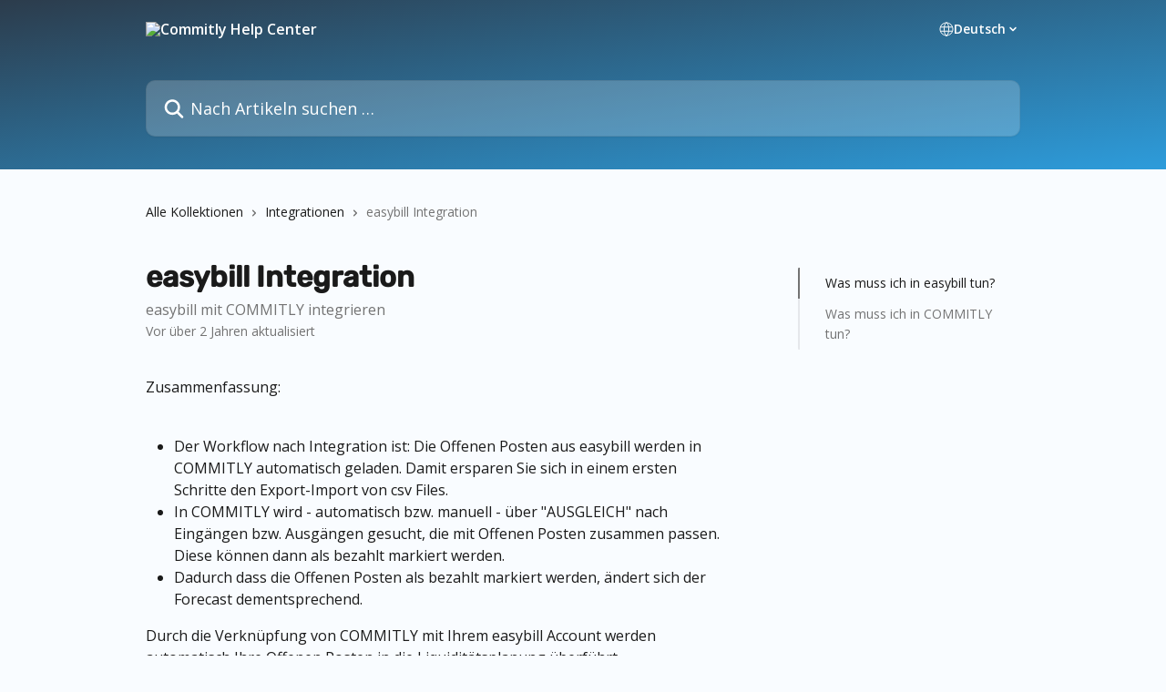

--- FILE ---
content_type: text/html; charset=utf-8
request_url: https://help.commitly.com/de/articles/5542890-easybill-integration
body_size: 15725
content:
<!DOCTYPE html><html lang="de"><head><meta charSet="utf-8" data-next-head=""/><link href="https://help.commitly.com/assets/font/450406" rel="preload" as="font" crossorigin="anonymous" class="jsx-418232501" data-next-head=""/><link href="https://help.commitly.com/assets/font/450407" rel="preload" as="font" crossorigin="anonymous" class="jsx-2596993500" data-next-head=""/><title data-next-head="">easybill Integration | Commitly Help Center</title><meta property="og:title" content="easybill Integration | Commitly Help Center" data-next-head=""/><meta name="twitter:title" content="easybill Integration | Commitly Help Center" data-next-head=""/><meta property="og:description" content="easybill mit COMMITLY integrieren" data-next-head=""/><meta name="twitter:description" content="easybill mit COMMITLY integrieren" data-next-head=""/><meta name="description" content="easybill mit COMMITLY integrieren" data-next-head=""/><meta property="og:type" content="article" data-next-head=""/><meta property="og:image" content="https://downloads.intercomcdn.com/i/o/j3bgwbsv/602620/4fa3360d26010cbb3ed682c4c097/973d2a8225e9ceb0f33010faf19d58c5.png" data-next-head=""/><meta property="twitter:image" content="https://downloads.intercomcdn.com/i/o/j3bgwbsv/602620/4fa3360d26010cbb3ed682c4c097/973d2a8225e9ceb0f33010faf19d58c5.png" data-next-head=""/><meta name="robots" content="all" data-next-head=""/><meta name="viewport" content="width=device-width, initial-scale=1" data-next-head=""/><link href="https://intercom.help/commitly/assets/favicon" rel="icon" data-next-head=""/><link rel="canonical" href="https://help.commitly.com/de/articles/5542890-easybill-integration" data-next-head=""/><link rel="alternate" href="https://help.commitly.com/de/articles/5542890-easybill-integration" hrefLang="de" data-next-head=""/><link rel="alternate" href="https://help.commitly.com/de/articles/5542890-easybill-integration" hrefLang="x-default" data-next-head=""/><link nonce="iO9v5QpCBYS/qKS64Hrw/uI0tYRkMirYjeA12pDP7Ro=" rel="preload" href="https://static.intercomassets.com/_next/static/css/ceffe64780fd47cf.css" as="style"/><link nonce="iO9v5QpCBYS/qKS64Hrw/uI0tYRkMirYjeA12pDP7Ro=" rel="stylesheet" href="https://static.intercomassets.com/_next/static/css/ceffe64780fd47cf.css" data-n-g=""/><link nonce="iO9v5QpCBYS/qKS64Hrw/uI0tYRkMirYjeA12pDP7Ro=" rel="preload" href="https://static.intercomassets.com/_next/static/css/13130565ff5657d1.css" as="style"/><link nonce="iO9v5QpCBYS/qKS64Hrw/uI0tYRkMirYjeA12pDP7Ro=" rel="stylesheet" href="https://static.intercomassets.com/_next/static/css/13130565ff5657d1.css"/><noscript data-n-css="iO9v5QpCBYS/qKS64Hrw/uI0tYRkMirYjeA12pDP7Ro="></noscript><script defer="" nonce="iO9v5QpCBYS/qKS64Hrw/uI0tYRkMirYjeA12pDP7Ro=" nomodule="" src="https://static.intercomassets.com/_next/static/chunks/polyfills-42372ed130431b0a.js"></script><script defer="" src="https://static.intercomassets.com/_next/static/chunks/5691.a412599123a5069e.js" nonce="iO9v5QpCBYS/qKS64Hrw/uI0tYRkMirYjeA12pDP7Ro="></script><script src="https://static.intercomassets.com/_next/static/chunks/webpack-4df2d0d25f4895cc.js" nonce="iO9v5QpCBYS/qKS64Hrw/uI0tYRkMirYjeA12pDP7Ro=" defer=""></script><script src="https://static.intercomassets.com/_next/static/chunks/framework-1f1b8d38c1d86c61.js" nonce="iO9v5QpCBYS/qKS64Hrw/uI0tYRkMirYjeA12pDP7Ro=" defer=""></script><script src="https://static.intercomassets.com/_next/static/chunks/main-e4666f48b4071c4c.js" nonce="iO9v5QpCBYS/qKS64Hrw/uI0tYRkMirYjeA12pDP7Ro=" defer=""></script><script src="https://static.intercomassets.com/_next/static/chunks/pages/_app-61184bc5c5302863.js" nonce="iO9v5QpCBYS/qKS64Hrw/uI0tYRkMirYjeA12pDP7Ro=" defer=""></script><script src="https://static.intercomassets.com/_next/static/chunks/d0502abb-aa607f45f5026044.js" nonce="iO9v5QpCBYS/qKS64Hrw/uI0tYRkMirYjeA12pDP7Ro=" defer=""></script><script src="https://static.intercomassets.com/_next/static/chunks/6190-ef428f6633b5a03f.js" nonce="iO9v5QpCBYS/qKS64Hrw/uI0tYRkMirYjeA12pDP7Ro=" defer=""></script><script src="https://static.intercomassets.com/_next/static/chunks/5729-6d79ddfe1353a77c.js" nonce="iO9v5QpCBYS/qKS64Hrw/uI0tYRkMirYjeA12pDP7Ro=" defer=""></script><script src="https://static.intercomassets.com/_next/static/chunks/2384-0bbbbddcca78f08a.js" nonce="iO9v5QpCBYS/qKS64Hrw/uI0tYRkMirYjeA12pDP7Ro=" defer=""></script><script src="https://static.intercomassets.com/_next/static/chunks/4835-9db7cd232aae5617.js" nonce="iO9v5QpCBYS/qKS64Hrw/uI0tYRkMirYjeA12pDP7Ro=" defer=""></script><script src="https://static.intercomassets.com/_next/static/chunks/2735-6fafbb9ff4abfca1.js" nonce="iO9v5QpCBYS/qKS64Hrw/uI0tYRkMirYjeA12pDP7Ro=" defer=""></script><script src="https://static.intercomassets.com/_next/static/chunks/pages/%5BhelpCenterIdentifier%5D/%5Blocale%5D/articles/%5BarticleSlug%5D-0426bb822f2fd459.js" nonce="iO9v5QpCBYS/qKS64Hrw/uI0tYRkMirYjeA12pDP7Ro=" defer=""></script><script src="https://static.intercomassets.com/_next/static/HvGk90PXVMxlVQT9pwLzO/_buildManifest.js" nonce="iO9v5QpCBYS/qKS64Hrw/uI0tYRkMirYjeA12pDP7Ro=" defer=""></script><script src="https://static.intercomassets.com/_next/static/HvGk90PXVMxlVQT9pwLzO/_ssgManifest.js" nonce="iO9v5QpCBYS/qKS64Hrw/uI0tYRkMirYjeA12pDP7Ro=" defer=""></script><meta name="sentry-trace" content="083b2b72167832df8bfd6d2b09807f28-c0e2091c71d7586a-0"/><meta name="baggage" content="sentry-environment=production,sentry-release=d2881c2d4616d1cf537e43c44f35247e458dda70,sentry-public_key=187f842308a64dea9f1f64d4b1b9c298,sentry-trace_id=083b2b72167832df8bfd6d2b09807f28,sentry-org_id=2129,sentry-sampled=false,sentry-sample_rand=0.843464295176244,sentry-sample_rate=0"/><style id="__jsx-18217790">:root{--body-bg: rgb(249, 252, 255);
--body-image: none;
--body-bg-rgb: 249, 252, 255;
--body-border: rgb(198, 226, 255);
--body-primary-color: #1a1a1a;
--body-secondary-color: #737373;
--body-reaction-bg: rgb(223, 239, 255);
--body-reaction-text-color: rgb(64, 64, 64);
--body-toc-active-border: #737373;
--body-toc-inactive-border: #f2f2f2;
--body-toc-inactive-color: #737373;
--body-toc-active-font-weight: 400;
--body-table-border: rgb(147, 201, 255);
--body-color: hsl(0, 0%, 0%);
--footer-bg: rgb(249, 252, 255);
--footer-image: none;
--footer-border: rgb(198, 226, 255);
--footer-color: hsl(211, 18%, 49%);
--header-bg: none;
--header-image: linear-gradient(to bottom right, #2c3c4c,#2D9CDB);
--header-color: hsl(0, 0%, 100%);
--collection-card-bg: rgb(245, 245, 245);
--collection-card-image: none;
--collection-card-color: hsl(210, 27%, 24%);
--card-bg: rgb(254, 255, 255);
--card-border-color: rgb(198, 226, 255);
--card-border-inner-radius: 4px;
--card-border-radius: 5px;
--card-shadow: 0 1px 2px 0 rgb(0 0 0 / 0.05);
--search-bar-border-radius: 10px;
--search-bar-width: 100%;
--ticket-blue-bg-color: #dce1f9;
--ticket-blue-text-color: #334bfa;
--ticket-green-bg-color: #d7efdc;
--ticket-green-text-color: #0f7134;
--ticket-orange-bg-color: #ffebdb;
--ticket-orange-text-color: #b24d00;
--ticket-red-bg-color: #ffdbdb;
--ticket-red-text-color: #df2020;
--header-height: 405px;
--header-subheader-background-color: #000000;
--header-subheader-font-color: #FFFFFF;
--content-block-bg: rgb(255, 255, 255);
--content-block-image: none;
--content-block-color: hsl(0, 0%, 10%);
--content-block-button-bg: rgb(51, 75, 250);
--content-block-button-image: none;
--content-block-button-color: hsl(0, 0%, 100%);
--content-block-button-radius: 6px;
--content-block-margin: 0;
--content-block-width: auto;
--primary-color: hsl(202, 71%, 52%);
--primary-color-alpha-10: hsla(202, 71%, 52%, 0.1);
--primary-color-alpha-60: hsla(202, 71%, 52%, 0.6);
--text-on-primary-color: #1a1a1a}</style><style id="__jsx-418232501">@font-face{font-family:Rubik Medium;font-display:fallback;font-weight: 400;
          
          font-style: normal;
          src: url('https://help.commitly.com/assets/font/450406')}</style><style id="__jsx-2596993500">@font-face{font-family:Rubik Medium;font-display:fallback;font-weight: 500;
          
          font-style: italic;
          src: url('https://help.commitly.com/assets/font/450407')}</style><style id="__jsx-1170565121">:root{--font-family-primary: Rubik Medium}</style><style id="__jsx-3995038989">:root{--font-family-secondary: 'Open Sans', 'Open Sans Fallback'}</style><style id="__jsx-cf6f0ea00fa5c760">.fade-background.jsx-cf6f0ea00fa5c760{background:radial-gradient(333.38%100%at 50%0%,rgba(var(--body-bg-rgb),0)0%,rgba(var(--body-bg-rgb),.00925356)11.67%,rgba(var(--body-bg-rgb),.0337355)21.17%,rgba(var(--body-bg-rgb),.0718242)28.85%,rgba(var(--body-bg-rgb),.121898)35.03%,rgba(var(--body-bg-rgb),.182336)40.05%,rgba(var(--body-bg-rgb),.251516)44.25%,rgba(var(--body-bg-rgb),.327818)47.96%,rgba(var(--body-bg-rgb),.409618)51.51%,rgba(var(--body-bg-rgb),.495297)55.23%,rgba(var(--body-bg-rgb),.583232)59.47%,rgba(var(--body-bg-rgb),.671801)64.55%,rgba(var(--body-bg-rgb),.759385)70.81%,rgba(var(--body-bg-rgb),.84436)78.58%,rgba(var(--body-bg-rgb),.9551)88.2%,rgba(var(--body-bg-rgb),1)100%),var(--header-image),var(--header-bg);background-size:cover;background-position-x:center}</style><style id="__jsx-27f84a20f81f6ce9">.table-of-contents::-webkit-scrollbar{width:8px}.table-of-contents::-webkit-scrollbar-thumb{background-color:#f2f2f2;border-radius:8px}</style><style id="__jsx-a49d9ef8a9865a27">.table_of_contents.jsx-a49d9ef8a9865a27{max-width:260px;min-width:260px}</style><style id="__jsx-62724fba150252e0">.related_articles section a{color:initial}</style><style id="__jsx-4bed0c08ce36899e">.article_body a:not(.intercom-h2b-button){color:var(--primary-color)}article a.intercom-h2b-button{background-color:var(--primary-color);border:0}.zendesk-article table{overflow-x:scroll!important;display:block!important;height:auto!important}.intercom-interblocks-unordered-nested-list ul,.intercom-interblocks-ordered-nested-list ol{margin-top:16px;margin-bottom:16px}.intercom-interblocks-unordered-nested-list ul .intercom-interblocks-unordered-nested-list ul,.intercom-interblocks-unordered-nested-list ul .intercom-interblocks-ordered-nested-list ol,.intercom-interblocks-ordered-nested-list ol .intercom-interblocks-ordered-nested-list ol,.intercom-interblocks-ordered-nested-list ol .intercom-interblocks-unordered-nested-list ul{margin-top:0;margin-bottom:0}.intercom-interblocks-image a:focus{outline-offset:3px}</style></head><body><div id="__next"><div dir="ltr" class="h-full w-full"><span class="hidden">Copyright (c) 2023, Intercom, Inc. (legal@intercom.io) with Reserved Font Name &quot;Open Sans&quot;.
      This Font Software is licensed under the SIL Open Font License, Version 1.1.</span><a href="#main-content" class="sr-only font-bold text-header-color focus:not-sr-only focus:absolute focus:left-4 focus:top-4 focus:z-50" aria-roledescription="Link, drücken Sie Control-Option-Pfeil-rechts, um zu beenden">Zum Hauptinhalt springen</a><main class="header__lite"><header id="header" data-testid="header" class="jsx-cf6f0ea00fa5c760 flex flex-col text-header-color"><div class="jsx-cf6f0ea00fa5c760 relative flex grow flex-col mb-9 bg-header-bg bg-header-image bg-cover bg-center pb-9"><div id="sr-announcement" aria-live="polite" class="jsx-cf6f0ea00fa5c760 sr-only"></div><div class="jsx-cf6f0ea00fa5c760 flex h-full flex-col items-center marker:shrink-0"><section class="relative flex w-full flex-col mb-6 pb-6"><div class="header__meta_wrapper flex justify-center px-5 pt-6 leading-none sm:px-10"><div class="flex items-center w-240" data-testid="subheader-container"><div class="mo__body header__site_name"><div class="header__logo"><a href="/de/"><img src="https://downloads.intercomcdn.com/i/o/21274/5888326b6453e0c37fa66aca/logo_graytxt_exact.png" height="74" alt="Commitly Help Center"/></a></div></div><div><div class="flex items-center font-semibold"><div class="flex items-center md:hidden" data-testid="small-screen-children"><button class="flex items-center border-none bg-transparent px-1.5" data-testid="hamburger-menu-button" aria-label="Menü öffnen"><svg width="24" height="24" viewBox="0 0 16 16" xmlns="http://www.w3.org/2000/svg" class="fill-current"><path d="M1.86861 2C1.38889 2 1 2.3806 1 2.85008C1 3.31957 1.38889 3.70017 1.86861 3.70017H14.1314C14.6111 3.70017 15 3.31957 15 2.85008C15 2.3806 14.6111 2 14.1314 2H1.86861Z"></path><path d="M1 8C1 7.53051 1.38889 7.14992 1.86861 7.14992H14.1314C14.6111 7.14992 15 7.53051 15 8C15 8.46949 14.6111 8.85008 14.1314 8.85008H1.86861C1.38889 8.85008 1 8.46949 1 8Z"></path><path d="M1 13.1499C1 12.6804 1.38889 12.2998 1.86861 12.2998H14.1314C14.6111 12.2998 15 12.6804 15 13.1499C15 13.6194 14.6111 14 14.1314 14H1.86861C1.38889 14 1 13.6194 1 13.1499Z"></path></svg></button><div class="fixed right-0 top-0 z-50 h-full w-full hidden" data-testid="hamburger-menu"><div class="flex h-full w-full justify-end bg-black bg-opacity-30"><div class="flex h-fit w-full flex-col bg-white opacity-100 sm:h-full sm:w-1/2"><button class="text-body-font flex items-center self-end border-none bg-transparent pr-6 pt-6" data-testid="hamburger-menu-close-button" aria-label="Menü schließen"><svg width="24" height="24" viewBox="0 0 16 16" xmlns="http://www.w3.org/2000/svg"><path d="M3.5097 3.5097C3.84165 3.17776 4.37984 3.17776 4.71178 3.5097L7.99983 6.79775L11.2879 3.5097C11.6198 3.17776 12.158 3.17776 12.49 3.5097C12.8219 3.84165 12.8219 4.37984 12.49 4.71178L9.20191 7.99983L12.49 11.2879C12.8219 11.6198 12.8219 12.158 12.49 12.49C12.158 12.8219 11.6198 12.8219 11.2879 12.49L7.99983 9.20191L4.71178 12.49C4.37984 12.8219 3.84165 12.8219 3.5097 12.49C3.17776 12.158 3.17776 11.6198 3.5097 11.2879L6.79775 7.99983L3.5097 4.71178C3.17776 4.37984 3.17776 3.84165 3.5097 3.5097Z"></path></svg></button><nav class="flex flex-col pl-4 text-black"><div class="relative cursor-pointer has-[:focus]:outline"><select class="peer absolute z-10 block h-6 w-full cursor-pointer opacity-0 md:text-base" aria-label="Sprache ändern" id="language-selector"><option value="/en/articles/5542890" class="text-black">English</option><option value="/de/articles/5542890-easybill-integration" class="text-black" selected="">Deutsch</option></select><div class="mb-10 ml-5 flex items-center gap-1 text-md hover:opacity-80 peer-hover:opacity-80 md:m-0 md:ml-3 md:text-base" aria-hidden="true"><svg id="locale-picker-globe" width="16" height="16" viewBox="0 0 16 16" fill="none" xmlns="http://www.w3.org/2000/svg" class="shrink-0" aria-hidden="true"><path d="M8 15C11.866 15 15 11.866 15 8C15 4.13401 11.866 1 8 1C4.13401 1 1 4.13401 1 8C1 11.866 4.13401 15 8 15Z" stroke="currentColor" stroke-linecap="round" stroke-linejoin="round"></path><path d="M8 15C9.39949 15 10.534 11.866 10.534 8C10.534 4.13401 9.39949 1 8 1C6.60051 1 5.466 4.13401 5.466 8C5.466 11.866 6.60051 15 8 15Z" stroke="currentColor" stroke-linecap="round" stroke-linejoin="round"></path><path d="M1.448 5.75989H14.524" stroke="currentColor" stroke-linecap="round" stroke-linejoin="round"></path><path d="M1.448 10.2402H14.524" stroke="currentColor" stroke-linecap="round" stroke-linejoin="round"></path></svg>Deutsch<svg id="locale-picker-arrow" width="16" height="16" viewBox="0 0 16 16" fill="none" xmlns="http://www.w3.org/2000/svg" class="shrink-0" aria-hidden="true"><path d="M5 6.5L8.00093 9.5L11 6.50187" stroke="currentColor" stroke-width="1.5" stroke-linecap="round" stroke-linejoin="round"></path></svg></div></div></nav></div></div></div></div><nav class="hidden items-center md:flex" data-testid="large-screen-children"><div class="relative cursor-pointer has-[:focus]:outline"><select class="peer absolute z-10 block h-6 w-full cursor-pointer opacity-0 md:text-base" aria-label="Sprache ändern" id="language-selector"><option value="/en/articles/5542890" class="text-black">English</option><option value="/de/articles/5542890-easybill-integration" class="text-black" selected="">Deutsch</option></select><div class="mb-10 ml-5 flex items-center gap-1 text-md hover:opacity-80 peer-hover:opacity-80 md:m-0 md:ml-3 md:text-base" aria-hidden="true"><svg id="locale-picker-globe" width="16" height="16" viewBox="0 0 16 16" fill="none" xmlns="http://www.w3.org/2000/svg" class="shrink-0" aria-hidden="true"><path d="M8 15C11.866 15 15 11.866 15 8C15 4.13401 11.866 1 8 1C4.13401 1 1 4.13401 1 8C1 11.866 4.13401 15 8 15Z" stroke="currentColor" stroke-linecap="round" stroke-linejoin="round"></path><path d="M8 15C9.39949 15 10.534 11.866 10.534 8C10.534 4.13401 9.39949 1 8 1C6.60051 1 5.466 4.13401 5.466 8C5.466 11.866 6.60051 15 8 15Z" stroke="currentColor" stroke-linecap="round" stroke-linejoin="round"></path><path d="M1.448 5.75989H14.524" stroke="currentColor" stroke-linecap="round" stroke-linejoin="round"></path><path d="M1.448 10.2402H14.524" stroke="currentColor" stroke-linecap="round" stroke-linejoin="round"></path></svg>Deutsch<svg id="locale-picker-arrow" width="16" height="16" viewBox="0 0 16 16" fill="none" xmlns="http://www.w3.org/2000/svg" class="shrink-0" aria-hidden="true"><path d="M5 6.5L8.00093 9.5L11 6.50187" stroke="currentColor" stroke-width="1.5" stroke-linecap="round" stroke-linejoin="round"></path></svg></div></div></nav></div></div></div></div></section><section class="relative mx-5 flex h-full w-full flex-col items-center px-5 sm:px-10"><div class="flex h-full max-w-full flex-col w-240 justify-end" data-testid="main-header-container"><div id="search-bar" class="relative w-full"><form action="/de/" autoComplete="off"><div class="flex w-full flex-col items-start"><div class="relative flex w-full sm:w-search-bar"><label for="search-input" class="sr-only">Nach Artikeln suchen …</label><input id="search-input" type="text" autoComplete="off" class="peer w-full rounded-search-bar border border-black-alpha-8 bg-white-alpha-20 p-4 ps-12 font-secondary text-lg text-header-color shadow-search-bar outline-none transition ease-linear placeholder:text-header-color hover:bg-white-alpha-27 hover:shadow-search-bar-hover focus:border-transparent focus:bg-white focus:text-black-10 focus:shadow-search-bar-focused placeholder:focus:text-black-45" placeholder="Nach Artikeln suchen …" name="q" aria-label="Nach Artikeln suchen …" value=""/><div class="absolute inset-y-0 start-0 flex items-center fill-header-color peer-focus-visible:fill-black-45 pointer-events-none ps-5"><svg width="22" height="21" viewBox="0 0 22 21" xmlns="http://www.w3.org/2000/svg" class="fill-inherit" aria-hidden="true"><path fill-rule="evenodd" clip-rule="evenodd" d="M3.27485 8.7001C3.27485 5.42781 5.92757 2.7751 9.19985 2.7751C12.4721 2.7751 15.1249 5.42781 15.1249 8.7001C15.1249 11.9724 12.4721 14.6251 9.19985 14.6251C5.92757 14.6251 3.27485 11.9724 3.27485 8.7001ZM9.19985 0.225098C4.51924 0.225098 0.724854 4.01948 0.724854 8.7001C0.724854 13.3807 4.51924 17.1751 9.19985 17.1751C11.0802 17.1751 12.8176 16.5627 14.2234 15.5265L19.0981 20.4013C19.5961 20.8992 20.4033 20.8992 20.9013 20.4013C21.3992 19.9033 21.3992 19.0961 20.9013 18.5981L16.0264 13.7233C17.0625 12.3176 17.6749 10.5804 17.6749 8.7001C17.6749 4.01948 13.8805 0.225098 9.19985 0.225098Z"></path></svg></div></div></div></form></div></div></section></div></div></header><div class="z-1 flex shrink-0 grow basis-auto justify-center px-5 sm:px-10"><section data-testid="main-content" id="main-content" class="max-w-full w-240"><section data-testid="article-section" class="section section__article"><div class="flex-row-reverse justify-between flex"><div class="jsx-a49d9ef8a9865a27 w-61 sticky top-8 ml-7 max-w-61 self-start max-lg:hidden mt-16"><div class="jsx-27f84a20f81f6ce9 table-of-contents max-h-[calc(100vh-96px)] overflow-y-auto rounded-2xl text-body-primary-color hover:text-primary max-lg:border max-lg:border-solid max-lg:border-body-border max-lg:shadow-solid-1"><div data-testid="toc-dropdown" class="jsx-27f84a20f81f6ce9 hidden cursor-pointer justify-between border-b max-lg:flex max-lg:flex-row max-lg:border-x-0 max-lg:border-t-0 max-lg:border-solid max-lg:border-b-body-border"><div class="jsx-27f84a20f81f6ce9 my-2 max-lg:pl-4">Inhaltsübersicht</div><div class="jsx-27f84a20f81f6ce9 "><svg class="ml-2 mr-4 mt-3 transition-transform" transform="rotate(180)" width="16" height="16" fill="none" xmlns="http://www.w3.org/2000/svg"><path fill-rule="evenodd" clip-rule="evenodd" d="M3.93353 5.93451C4.24595 5.62209 4.75248 5.62209 5.0649 5.93451L7.99922 8.86882L10.9335 5.93451C11.246 5.62209 11.7525 5.62209 12.0649 5.93451C12.3773 6.24693 12.3773 6.75346 12.0649 7.06588L8.5649 10.5659C8.25249 10.8783 7.74595 10.8783 7.43353 10.5659L3.93353 7.06588C3.62111 6.75346 3.62111 6.24693 3.93353 5.93451Z" fill="currentColor"></path></svg></div></div><div data-testid="toc-body" class="jsx-27f84a20f81f6ce9 my-2"><section data-testid="toc-section-0" class="jsx-27f84a20f81f6ce9 flex border-y-0 border-e-0 border-s-2 border-solid py-1.5 max-lg:border-none border-body-toc-active-border px-7"><a id="#h_f25f97d0be" href="#h_f25f97d0be" data-testid="toc-link-0" class="jsx-27f84a20f81f6ce9 w-full no-underline hover:text-body-primary-color max-lg:inline-block max-lg:text-body-primary-color max-lg:hover:text-primary lg:text-base font-toc-active text-body-primary-color"></a></section><section data-testid="toc-section-1" class="jsx-27f84a20f81f6ce9 flex border-y-0 border-e-0 border-s-2 border-solid py-1.5 max-lg:border-none px-7"><a id="#h_bfb19a3fd3" href="#h_bfb19a3fd3" data-testid="toc-link-1" class="jsx-27f84a20f81f6ce9 w-full no-underline hover:text-body-primary-color max-lg:inline-block max-lg:text-body-primary-color max-lg:hover:text-primary lg:text-base text-body-toc-inactive-color"></a></section></div></div></div><div class="relative z-3 w-full lg:max-w-160 "><div class="flex pb-6 max-md:pb-2 lg:max-w-160"><div tabindex="-1" class="focus:outline-none"><div class="flex flex-wrap items-baseline pb-4 text-base" tabindex="0" role="navigation" aria-label="Breadcrumb"><a href="/de/" class="pr-2 text-body-primary-color no-underline hover:text-body-secondary-color">Alle Kollektionen</a><div class="pr-2" aria-hidden="true"><svg width="6" height="10" viewBox="0 0 6 10" class="block h-2 w-2 fill-body-secondary-color rtl:rotate-180" xmlns="http://www.w3.org/2000/svg"><path fill-rule="evenodd" clip-rule="evenodd" d="M0.648862 0.898862C0.316916 1.23081 0.316916 1.769 0.648862 2.10094L3.54782 4.9999L0.648862 7.89886C0.316916 8.23081 0.316917 8.769 0.648862 9.10094C0.980808 9.43289 1.519 9.43289 1.85094 9.10094L5.35094 5.60094C5.68289 5.269 5.68289 4.73081 5.35094 4.39886L1.85094 0.898862C1.519 0.566916 0.980807 0.566916 0.648862 0.898862Z"></path></svg></div><a href="https://help.commitly.com/de/collections/1449774-integrationen" class="pr-2 text-body-primary-color no-underline hover:text-body-secondary-color" data-testid="breadcrumb-0">Integrationen</a><div class="pr-2" aria-hidden="true"><svg width="6" height="10" viewBox="0 0 6 10" class="block h-2 w-2 fill-body-secondary-color rtl:rotate-180" xmlns="http://www.w3.org/2000/svg"><path fill-rule="evenodd" clip-rule="evenodd" d="M0.648862 0.898862C0.316916 1.23081 0.316916 1.769 0.648862 2.10094L3.54782 4.9999L0.648862 7.89886C0.316916 8.23081 0.316917 8.769 0.648862 9.10094C0.980808 9.43289 1.519 9.43289 1.85094 9.10094L5.35094 5.60094C5.68289 5.269 5.68289 4.73081 5.35094 4.39886L1.85094 0.898862C1.519 0.566916 0.980807 0.566916 0.648862 0.898862Z"></path></svg></div><div class="text-body-secondary-color">easybill Integration</div></div></div></div><div class=""><div class="article intercom-force-break"><div class="mb-10 max-lg:mb-6"><div class="flex flex-col gap-4"><div class="flex flex-col"><h1 class="mb-1 font-primary text-2xl font-bold leading-10 text-body-primary-color">easybill Integration</h1><div class="text-md font-normal leading-normal text-body-secondary-color"><p>easybill mit COMMITLY integrieren</p></div></div><div class="avatar"><div class="avatar__info -mt-0.5 text-base"><span class="text-body-secondary-color"> <!-- -->Vor über 2 Jahren aktualisiert</span></div></div></div></div><div class="jsx-4bed0c08ce36899e flex-col"><div class="jsx-4bed0c08ce36899e mb-7 ml-0 text-md max-messenger:mb-6 lg:hidden"><div class="jsx-27f84a20f81f6ce9 table-of-contents max-h-[calc(100vh-96px)] overflow-y-auto rounded-2xl text-body-primary-color hover:text-primary max-lg:border max-lg:border-solid max-lg:border-body-border max-lg:shadow-solid-1"><div data-testid="toc-dropdown" class="jsx-27f84a20f81f6ce9 hidden cursor-pointer justify-between border-b max-lg:flex max-lg:flex-row max-lg:border-x-0 max-lg:border-t-0 max-lg:border-solid max-lg:border-b-body-border border-b-0"><div class="jsx-27f84a20f81f6ce9 my-2 max-lg:pl-4">Inhaltsübersicht</div><div class="jsx-27f84a20f81f6ce9 "><svg class="ml-2 mr-4 mt-3 transition-transform" transform="" width="16" height="16" fill="none" xmlns="http://www.w3.org/2000/svg"><path fill-rule="evenodd" clip-rule="evenodd" d="M3.93353 5.93451C4.24595 5.62209 4.75248 5.62209 5.0649 5.93451L7.99922 8.86882L10.9335 5.93451C11.246 5.62209 11.7525 5.62209 12.0649 5.93451C12.3773 6.24693 12.3773 6.75346 12.0649 7.06588L8.5649 10.5659C8.25249 10.8783 7.74595 10.8783 7.43353 10.5659L3.93353 7.06588C3.62111 6.75346 3.62111 6.24693 3.93353 5.93451Z" fill="currentColor"></path></svg></div></div><div data-testid="toc-body" class="jsx-27f84a20f81f6ce9 hidden my-2"><section data-testid="toc-section-0" class="jsx-27f84a20f81f6ce9 flex border-y-0 border-e-0 border-s-2 border-solid py-1.5 max-lg:border-none border-body-toc-active-border px-7"><a id="#h_f25f97d0be" href="#h_f25f97d0be" data-testid="toc-link-0" class="jsx-27f84a20f81f6ce9 w-full no-underline hover:text-body-primary-color max-lg:inline-block max-lg:text-body-primary-color max-lg:hover:text-primary lg:text-base font-toc-active text-body-primary-color"></a></section><section data-testid="toc-section-1" class="jsx-27f84a20f81f6ce9 flex border-y-0 border-e-0 border-s-2 border-solid py-1.5 max-lg:border-none px-7"><a id="#h_bfb19a3fd3" href="#h_bfb19a3fd3" data-testid="toc-link-1" class="jsx-27f84a20f81f6ce9 w-full no-underline hover:text-body-primary-color max-lg:inline-block max-lg:text-body-primary-color max-lg:hover:text-primary lg:text-base text-body-toc-inactive-color"></a></section></div></div></div><div class="jsx-4bed0c08ce36899e article_body"><article class="jsx-4bed0c08ce36899e "><div class="intercom-interblocks-paragraph no-margin intercom-interblocks-align-left"><p>Zusammenfassung:</p></div><div class="intercom-interblocks-paragraph no-margin intercom-interblocks-align-left"><p> </p></div><div class="intercom-interblocks-unordered-nested-list"><ul><li><div class="intercom-interblocks-paragraph no-margin intercom-interblocks-align-left"><p>Der Workflow nach Integration ist: Die Offenen Posten aus easybill werden in COMMITLY automatisch geladen. Damit ersparen Sie sich in einem ersten Schritte den Export-Import von csv Files.</p></div></li><li><div class="intercom-interblocks-paragraph no-margin intercom-interblocks-align-left"><p>In COMMITLY wird - automatisch bzw. manuell - über &quot;AUSGLEICH&quot; nach Eingängen bzw. Ausgängen gesucht, die mit Offenen Posten zusammen passen. Diese können dann als bezahlt markiert werden.</p></div></li><li><div class="intercom-interblocks-paragraph no-margin intercom-interblocks-align-left"><p>Dadurch dass die Offenen Posten als bezahlt markiert werden, ändert sich der Forecast dementsprechend.</p></div></li></ul></div><div class="intercom-interblocks-paragraph no-margin intercom-interblocks-align-left"><p>Durch die Verknüpfung von COMMITLY mit Ihrem easybill Account werden automatisch Ihre Offenen Posten in die Liquiditätsplanung überführt.</p></div><div class="intercom-interblocks-paragraph no-margin intercom-interblocks-align-left"><p> </p></div><div class="intercom-interblocks-paragraph no-margin intercom-interblocks-align-left"><p>Die ausstehenden Zahlungen werden nach der Integration mit easybill in einer übersichtlichen Liste dargestellt. Überfällige Rechnungen werden automatisch erkannt und rot gekennzeichnet.</p></div><div class="intercom-interblocks-paragraph no-margin intercom-interblocks-align-left"><p> </p></div><div class="intercom-interblocks-paragraph no-margin intercom-interblocks-align-left"><p>Der Status der Rechnungen wird zusätzlich farblich dargestellt und kann flexibel gehandhabt werden.</p></div><div class="intercom-interblocks-paragraph no-margin intercom-interblocks-align-left"><p> </p></div><div class="intercom-interblocks-image intercom-interblocks-align-left"><a href="https://commitly-87d01872b1f8.intercom-attachments-1.com/i/o/190339155/0934736dd7bb01a829f5e71e/offene-posten-status.png" target="_blank" rel="noreferrer nofollow noopener"><img src="https://commitly-87d01872b1f8.intercom-attachments-1.com/i/o/190339155/0934736dd7bb01a829f5e71e/offene-posten-status.png?expires=1770147000&amp;signature=dd09a872dac2869f6abbe3d1599b424bb055b520f12f631f051ceac597a6013e&amp;req=dSknFcp3nIRaFb4f3HP0gLkSFqxJwMHwj15Ffirs9eXLjOAXSMiVS%2BYo%2B9mO%0AlzjC0%2FRvSWUqzZbGUg%3D%3D%0A" width="1280" height="800"/></a></div><div class="intercom-interblocks-subheading intercom-interblocks-align-left"><h2 id="h_f25f97d0be">Was muss ich in easybill tun?</h2></div><div class="intercom-interblocks-unordered-nested-list"><ul><li><div class="intercom-interblocks-paragraph no-margin intercom-interblocks-align-left"><p>Klicken Sie zunächst in der blauen Menüleiste in easybill auf Ihren eigenen <b>Nutzernamen</b>.</p></div></li><li><div class="intercom-interblocks-paragraph no-margin intercom-interblocks-align-left"><p>Klicken Sie auf <b>Mein Profil.</b></p></div></li><li><div class="intercom-interblocks-paragraph no-margin intercom-interblocks-align-left"><p>Im Menü links klicken Sie auf <b>API Key</b></p></div></li><li><div class="intercom-interblocks-paragraph no-margin intercom-interblocks-align-left"><p>Ist an dieser Stelle noch kein API Key vorhanden, erstellen Sie sich über den Button <b>Neuen Schlüssel generieren</b> einen API Key und speichern diesen im Anschluß.</p></div></li><li><div class="intercom-interblocks-paragraph no-margin intercom-interblocks-align-left"><p><b>Hinweis: Unbedingt SPEICHERN in easybill klicken, anderenfalls ist der API Key nicht aktiv.</b></p></div></li><li><div class="intercom-interblocks-paragraph no-margin intercom-interblocks-align-left"><p>Es erscheint ein API-Token, welcher per Copy&amp;Paste in die Zwischenablage übernommen werden kann.</p></div></li></ul></div><div class="intercom-interblocks-subheading intercom-interblocks-align-left"><h2 id="h_bfb19a3fd3">Was muss ich in COMMITLY tun?</h2></div><div class="intercom-interblocks-unordered-nested-list"><ul><li><div class="intercom-interblocks-paragraph no-margin intercom-interblocks-align-left"><p>Klicken Sie auf „Einstellungen (Settings) &gt; Integrationen“.</p></div></li><li><div class="intercom-interblocks-paragraph no-margin intercom-interblocks-align-left"><p>Dort klicken Sie auf „easybill verbinden“.</p></div></li><li><div class="intercom-interblocks-paragraph no-margin intercom-interblocks-align-left"><p>Tragen Sie hier den kopierten API-Token ein.</p></div></li><li><div class="intercom-interblocks-paragraph no-margin intercom-interblocks-align-left"><p>Im Menü „Offene Posten“ können Sie ab sofort durck Klick auf „easybill Rechnungen laden“ Ihren Account synchronisieren.</p></div></li></ul></div><div class="intercom-interblocks-paragraph no-margin intercom-interblocks-align-left"><p> </p></div><div class="intercom-interblocks-image intercom-interblocks-align-left"><a href="https://downloads.intercomcdn.com/i/o/436543242/4fe240a072b8f8c80050ae01/integrations.gif?expires=1770147000&amp;signature=8c905aaa07163f0873eb57a4e91ec85c1ed7d816de5b4d06030fdcfd364fd550&amp;req=cCMhE819n4VdFb4f3HP0gH4T8gbD2X7o6pMTKtpL1k1AyDdmc7pVtXD1S42p%0AH%2BhwiJpQjuwC0yZu0A%3D%3D%0A" target="_blank" rel="noreferrer nofollow noopener"><img src="https://downloads.intercomcdn.com/i/o/436543242/4fe240a072b8f8c80050ae01/integrations.gif?expires=1770147000&amp;signature=8c905aaa07163f0873eb57a4e91ec85c1ed7d816de5b4d06030fdcfd364fd550&amp;req=cCMhE819n4VdFb4f3HP0gH4T8gbD2X7o6pMTKtpL1k1AyDdmc7pVtXD1S42p%0AH%2BhwiJpQjuwC0yZu0A%3D%3D%0A" width="1450" height="824"/></a></div><section class="jsx-62724fba150252e0 related_articles my-6"><hr class="jsx-62724fba150252e0 my-6 sm:my-8"/><div class="jsx-62724fba150252e0 mb-3 text-xl font-bold">Verwandte Artikel</div><section class="flex flex-col rounded-card border border-solid border-card-border bg-card-bg p-2 sm:p-3"><a class="duration-250 group/article flex flex-row justify-between gap-2 py-2 no-underline transition ease-linear hover:bg-primary-alpha-10 hover:text-primary sm:rounded-card-inner sm:py-3 rounded-card-inner px-3" href="https://help.commitly.com/de/articles/3821991-sevdesk-integration" data-testid="article-link"><div class="flex flex-col p-0"><span class="m-0 text-md text-body-primary-color group-hover/article:text-primary">sevDesk Integration</span></div><div class="flex shrink-0 flex-col justify-center p-0"><svg class="block h-4 w-4 text-primary ltr:-rotate-90 rtl:rotate-90" fill="currentColor" viewBox="0 0 20 20" xmlns="http://www.w3.org/2000/svg"><path fill-rule="evenodd" d="M5.293 7.293a1 1 0 011.414 0L10 10.586l3.293-3.293a1 1 0 111.414 1.414l-4 4a1 1 0 01-1.414 0l-4-4a1 1 0 010-1.414z" clip-rule="evenodd"></path></svg></div></a><a class="duration-250 group/article flex flex-row justify-between gap-2 py-2 no-underline transition ease-linear hover:bg-primary-alpha-10 hover:text-primary sm:rounded-card-inner sm:py-3 rounded-card-inner px-3" href="https://help.commitly.com/de/articles/5599108-weclapp-integration" data-testid="article-link"><div class="flex flex-col p-0"><span class="m-0 text-md text-body-primary-color group-hover/article:text-primary">weclapp Integration</span></div><div class="flex shrink-0 flex-col justify-center p-0"><svg class="block h-4 w-4 text-primary ltr:-rotate-90 rtl:rotate-90" fill="currentColor" viewBox="0 0 20 20" xmlns="http://www.w3.org/2000/svg"><path fill-rule="evenodd" d="M5.293 7.293a1 1 0 011.414 0L10 10.586l3.293-3.293a1 1 0 111.414 1.414l-4 4a1 1 0 01-1.414 0l-4-4a1 1 0 010-1.414z" clip-rule="evenodd"></path></svg></div></a><a class="duration-250 group/article flex flex-row justify-between gap-2 py-2 no-underline transition ease-linear hover:bg-primary-alpha-10 hover:text-primary sm:rounded-card-inner sm:py-3 rounded-card-inner px-3" href="https://help.commitly.com/de/articles/5805504-fastbill-integration" data-testid="article-link"><div class="flex flex-col p-0"><span class="m-0 text-md text-body-primary-color group-hover/article:text-primary">FastBill Integration</span></div><div class="flex shrink-0 flex-col justify-center p-0"><svg class="block h-4 w-4 text-primary ltr:-rotate-90 rtl:rotate-90" fill="currentColor" viewBox="0 0 20 20" xmlns="http://www.w3.org/2000/svg"><path fill-rule="evenodd" d="M5.293 7.293a1 1 0 011.414 0L10 10.586l3.293-3.293a1 1 0 111.414 1.414l-4 4a1 1 0 01-1.414 0l-4-4a1 1 0 010-1.414z" clip-rule="evenodd"></path></svg></div></a><a class="duration-250 group/article flex flex-row justify-between gap-2 py-2 no-underline transition ease-linear hover:bg-primary-alpha-10 hover:text-primary sm:rounded-card-inner sm:py-3 rounded-card-inner px-3" href="https://help.commitly.com/de/articles/6424688-getmyinvoices-integration" data-testid="article-link"><div class="flex flex-col p-0"><span class="m-0 text-md text-body-primary-color group-hover/article:text-primary">GetMyInvoices Integration</span></div><div class="flex shrink-0 flex-col justify-center p-0"><svg class="block h-4 w-4 text-primary ltr:-rotate-90 rtl:rotate-90" fill="currentColor" viewBox="0 0 20 20" xmlns="http://www.w3.org/2000/svg"><path fill-rule="evenodd" d="M5.293 7.293a1 1 0 011.414 0L10 10.586l3.293-3.293a1 1 0 111.414 1.414l-4 4a1 1 0 01-1.414 0l-4-4a1 1 0 010-1.414z" clip-rule="evenodd"></path></svg></div></a><a class="duration-250 group/article flex flex-row justify-between gap-2 py-2 no-underline transition ease-linear hover:bg-primary-alpha-10 hover:text-primary sm:rounded-card-inner sm:py-3 rounded-card-inner px-3" href="https://help.commitly.com/de/articles/6556596-alasco-integration" data-testid="article-link"><div class="flex flex-col p-0"><span class="m-0 text-md text-body-primary-color group-hover/article:text-primary">Alasco Integration</span></div><div class="flex shrink-0 flex-col justify-center p-0"><svg class="block h-4 w-4 text-primary ltr:-rotate-90 rtl:rotate-90" fill="currentColor" viewBox="0 0 20 20" xmlns="http://www.w3.org/2000/svg"><path fill-rule="evenodd" d="M5.293 7.293a1 1 0 011.414 0L10 10.586l3.293-3.293a1 1 0 111.414 1.414l-4 4a1 1 0 01-1.414 0l-4-4a1 1 0 010-1.414z" clip-rule="evenodd"></path></svg></div></a></section></section></article></div></div></div></div><div class="intercom-reaction-picker -mb-4 -ml-4 -mr-4 mt-6 rounded-card sm:-mb-2 sm:-ml-1 sm:-mr-1 sm:mt-8" role="group" aria-label="Feedback-Formular"><div class="intercom-reaction-prompt">Hat dies deine Frage beantwortet?</div><div class="intercom-reactions-container"><button class="intercom-reaction" aria-label="Enttäuschte Reaktion" tabindex="0" data-reaction-text="disappointed" aria-pressed="false"><span title="Enttäuscht">😞</span></button><button class="intercom-reaction" aria-label="Neutrale Reaktion" tabindex="0" data-reaction-text="neutral" aria-pressed="false"><span title="Neutral">😐</span></button><button class="intercom-reaction" aria-label="Smiley-Reaktion" tabindex="0" data-reaction-text="smiley" aria-pressed="false"><span title="Smiley">😃</span></button></div></div></div></div></section></section></div><footer id="footer" class="mt-24 shrink-0 bg-footer-bg px-0 py-12 text-left text-base text-footer-color"><div class="shrink-0 grow basis-auto px-5 sm:px-10"><div class="mx-auto max-w-240 sm:w-auto"><div><div class="flex flex-col md:flex-row" data-testid="classic-footer-layout"><div class="mb-6 me-0 max-w-65 shrink-0 sm:mb-0 sm:me-18 sm:w-auto"><div class="align-middle text-lg text-footer-color"><a class="no-underline" href="/de/"><img data-testid="logo-img" src="https://downloads.intercomcdn.com/i/o/21274/5888326b6453e0c37fa66aca/logo_graytxt_exact.png" alt="Commitly Help Center" class="max-h-8 contrast-80"/></a></div><div class="mt-10"><ul data-testid="social-links" class="flex flex-wrap items-center gap-4 p-0 justify-start" id="social-links"><li class="list-none align-middle"><a target="_blank" href="https://www.facebook.com/CommitlyApp" rel="nofollow noreferrer noopener" data-testid="footer-social-link-0" class="no-underline"><img src="https://intercom.help/commitly/assets/svg/icon:social-facebook/667C93" alt="" aria-label="https://www.facebook.com/CommitlyApp" width="16" height="16" loading="lazy" data-testid="social-icon-facebook"/></a></li><li class="list-none align-middle"><a target="_blank" href="https://www.linkedin.com/company/commitly/" rel="nofollow noreferrer noopener" data-testid="footer-social-link-1" class="no-underline"><img src="https://intercom.help/commitly/assets/svg/icon:social-linkedin/667C93" alt="" aria-label="https://www.linkedin.com/company/commitly/" width="16" height="16" loading="lazy" data-testid="social-icon-linkedin"/></a></li></ul></div></div><div class="mt-18 flex grow flex-col md:mt-0 md:items-end"><div class="grid grid-cols-2 gap-x-7 gap-y-14 md:flex md:flex-row md:flex-wrap"><div class="w-1/2 sm:w-auto"><div class="flex w-footer-column flex-col break-words"><ul data-testid="custom-links" class="p-0" id="custom-links"><li class="mb-4 list-none"><a target="_blank" href="https://commitly.com/impressum" rel="nofollow noreferrer noopener" data-testid="footer-custom-link-0" class="no-underline">Impressum</a></li><li class="mb-4 list-none"><a target="_blank" href="https://commitly.com/agb" rel="nofollow noreferrer noopener" data-testid="footer-custom-link-1" class="no-underline">AGB</a></li><li class="mb-4 list-none"><a target="_blank" href="https://commitly.com/datenschutzerklarung" rel="nofollow noreferrer noopener" data-testid="footer-custom-link-2" class="no-underline">Datenschutz</a></li></ul></div></div></div></div></div></div></div></div></footer></main></div></div><script id="__NEXT_DATA__" type="application/json" nonce="iO9v5QpCBYS/qKS64Hrw/uI0tYRkMirYjeA12pDP7Ro=">{"props":{"pageProps":{"app":{"id":"j3bgwbsv","messengerUrl":"https://widget.intercom.io/widget/j3bgwbsv","name":"COMMITLY","poweredByIntercomUrl":"https://www.intercom.com/intercom-link?company=COMMITLY\u0026solution=customer-support\u0026utm_campaign=intercom-link\u0026utm_content=We+run+on+Intercom\u0026utm_medium=help-center\u0026utm_referrer=http%3A%2F%2Fhelp.commitly.com%2Fde%2Farticles%2F5542890-easybill-integration\u0026utm_source=desktop-web","features":{"consentBannerBeta":false,"customNotFoundErrorMessage":false,"disableFontPreloading":false,"disableNoMarginClassTransformation":false,"dsaReportLink":false,"finOnHelpCenter":false,"hideIconsWithBackgroundImages":false,"messengerCustomFonts":false}},"helpCenterSite":{"customDomain":"help.commitly.com","defaultLocale":"de","disableBranding":true,"externalLoginName":null,"externalLoginUrl":null,"footerContactDetails":null,"footerLinks":{"custom":[{"id":2889,"help_center_site_id":376524,"title":"Impressum","url":"https://commitly.com/impressum","sort_order":1,"link_location":"footer","site_link_group_id":5136},{"id":86145,"help_center_site_id":376524,"title":"Imprint","url":"https://commitly.com/en/imprint/","sort_order":1,"link_location":"footer","site_link_group_id":108099},{"id":7061,"help_center_site_id":376524,"title":"AGB","url":"https://commitly.com/agb","sort_order":2,"link_location":"footer","site_link_group_id":5136},{"id":86146,"help_center_site_id":376524,"title":"ToS","url":"https://commitly.com/en/TOS/","sort_order":2,"link_location":"footer","site_link_group_id":108099},{"id":7062,"help_center_site_id":376524,"title":"Datenschutz","url":"https://commitly.com/datenschutzerklarung","sort_order":3,"link_location":"footer","site_link_group_id":5136},{"id":86147,"help_center_site_id":376524,"title":"Data Privacy","url":"https://commitly.com/en/data-protection-declaration/","sort_order":3,"link_location":"footer","site_link_group_id":108099}],"socialLinks":[{"iconUrl":"https://intercom.help/commitly/assets/svg/icon:social-facebook","provider":"facebook","url":"https://www.facebook.com/CommitlyApp"},{"iconUrl":"https://intercom.help/commitly/assets/svg/icon:social-linkedin","provider":"linkedin","url":"https://www.linkedin.com/company/commitly/"}],"linkGroups":[{"title":null,"links":[{"title":"Impressum","url":"https://commitly.com/impressum"},{"title":"AGB","url":"https://commitly.com/agb"},{"title":"Datenschutz","url":"https://commitly.com/datenschutzerklarung"}]}]},"headerLinks":[],"homeCollectionCols":3,"googleAnalyticsTrackingId":"G-DGLGNJST40","googleTagManagerId":null,"pathPrefixForCustomDomain":null,"seoIndexingEnabled":true,"helpCenterId":376524,"url":"https://help.commitly.com","customizedFooterTextContent":null,"consentBannerConfig":null,"canInjectCustomScripts":false,"scriptSection":1,"customScriptFilesExist":false},"localeLinks":[{"id":"en","absoluteUrl":"https://help.commitly.com/en/articles/5542890","available":false,"name":"English","selected":false,"url":"/en/articles/5542890"},{"id":"de","absoluteUrl":"https://help.commitly.com/de/articles/5542890-easybill-integration","available":true,"name":"Deutsch","selected":true,"url":"/de/articles/5542890-easybill-integration"}],"requestContext":{"articleSource":null,"academy":false,"canonicalUrl":"https://help.commitly.com/de/articles/5542890-easybill-integration","headerless":false,"isDefaultDomainRequest":false,"nonce":"iO9v5QpCBYS/qKS64Hrw/uI0tYRkMirYjeA12pDP7Ro=","rootUrl":"/de/","sheetUserCipher":null,"type":"help-center"},"theme":{"color":"2d9cdb","siteName":"Commitly Help Center","headline":"","headerFontColor":"FFFFFF","logo":"https://downloads.intercomcdn.com/i/o/21274/5888326b6453e0c37fa66aca/logo_graytxt_exact.png","logoHeight":"74","header":null,"favicon":"https://intercom.help/commitly/assets/favicon","locale":"de","homeUrl":"https://commitly.com","social":"https://downloads.intercomcdn.com/i/o/j3bgwbsv/602620/4fa3360d26010cbb3ed682c4c097/973d2a8225e9ceb0f33010faf19d58c5.png","urlPrefixForDefaultDomain":"https://intercom.help/commitly","customDomain":"help.commitly.com","customDomainUsesSsl":true,"customizationOptions":{"customizationType":1,"header":{"backgroundColor":"#2c3c4c","fontColor":"#FFFFFF","fadeToEdge":true,"backgroundGradient":{"steps":[{"color":"#2c3c4c"},{"color":"#2D9CDB"}]},"backgroundImageId":null,"backgroundImageUrl":null},"body":{"backgroundColor":"#F9FCFF","fontColor":null,"fadeToEdge":null,"backgroundGradient":null,"backgroundImageId":null},"footer":{"backgroundColor":"#F9FCFF","fontColor":"#667C93","fadeToEdge":null,"backgroundGradient":null,"backgroundImageId":null,"showRichTextField":false},"layout":{"homePage":{"blocks":[{"type":"tickets-portal-link","enabled":false},{"type":"collection-list","columns":3,"template":0},{"type":"article-list","columns":2,"enabled":false,"localizedContent":[{"title":"","locale":"de","links":[{"articleId":"empty_article_slot","type":"article-link"},{"articleId":"empty_article_slot","type":"article-link"},{"articleId":"empty_article_slot","type":"article-link"},{"articleId":"empty_article_slot","type":"article-link"},{"articleId":"empty_article_slot","type":"article-link"},{"articleId":"empty_article_slot","type":"article-link"}]}]},{"type":"content-block","enabled":false,"columns":1}]},"collectionsPage":{"showArticleDescriptions":true},"articlePage":{},"searchPage":{}},"collectionCard":{"global":{"backgroundColor":"#F5F5F5","fontColor":"2c3c4c","fadeToEdge":null,"backgroundGradient":null,"backgroundImageId":null,"showIcons":true,"backgroundImageUrl":null},"collections":[]},"global":{"font":{"customFontFaces":[{"assetId":450397,"fileName":"Rubik-Black.ttf","fontFamily":"Rubik Black","weight":400,"style":"normal","url":"https://help.commitly.com/assets/font/450397"},{"assetId":450398,"fileName":"Rubik-BlackItalic.ttf","fontFamily":"Rubik Black","weight":900,"style":"italic","url":"https://help.commitly.com/assets/font/450398"},{"assetId":450399,"fileName":"Rubik-Bold.ttf","fontFamily":"Rubik","weight":700,"style":"normal","url":"https://help.commitly.com/assets/font/450399"},{"assetId":450400,"fileName":"Rubik-BoldItalic.ttf","fontFamily":"Rubik","weight":700,"style":"italic","url":"https://help.commitly.com/assets/font/450400"},{"assetId":450401,"fileName":"Rubik-ExtraBold.ttf","fontFamily":"Rubik ExtraBold","weight":400,"style":"normal","url":"https://help.commitly.com/assets/font/450401"},{"assetId":450402,"fileName":"Rubik-ExtraBoldItalic.ttf","fontFamily":"Rubik ExtraBold","weight":700,"style":"italic","url":"https://help.commitly.com/assets/font/450402"},{"assetId":450403,"fileName":"Rubik-Italic.ttf","fontFamily":"Rubik","weight":null,"style":"italic","url":"https://help.commitly.com/assets/font/450403"},{"assetId":450404,"fileName":"Rubik-Light.ttf","fontFamily":"Rubik Light","weight":300,"style":"normal","url":"https://help.commitly.com/assets/font/450404"},{"assetId":450405,"fileName":"Rubik-LightItalic.ttf","fontFamily":"Rubik Light","weight":300,"style":"italic","url":"https://help.commitly.com/assets/font/450405"},{"assetId":450406,"fileName":"Rubik-Medium.ttf","fontFamily":"Rubik Medium","weight":400,"style":"normal","url":"https://help.commitly.com/assets/font/450406"},{"assetId":450407,"fileName":"Rubik-MediumItalic.ttf","fontFamily":"Rubik Medium","weight":500,"style":"italic","url":"https://help.commitly.com/assets/font/450407"},{"assetId":450408,"fileName":"Rubik-Regular.ttf","fontFamily":"Rubik","weight":400,"style":"normal","url":"https://help.commitly.com/assets/font/450408"},{"assetId":450409,"fileName":"Rubik-SemiBold.ttf","fontFamily":"Rubik SemiBold","weight":400,"style":"normal","url":"https://help.commitly.com/assets/font/450409"},{"assetId":450410,"fileName":"Rubik-SemiBoldItalic.ttf","fontFamily":"Rubik SemiBold","weight":600,"style":"italic","url":"https://help.commitly.com/assets/font/450410"},{"assetId":825149,"fileName":"Prompt-Black.ttf","fontFamily":"Prompt Black","weight":400,"style":"normal","url":"https://help.commitly.com/assets/font/825149"},{"assetId":825150,"fileName":"Prompt-BlackItalic.ttf","fontFamily":"Prompt Black","weight":900,"style":"italic","url":"https://help.commitly.com/assets/font/825150"},{"assetId":825151,"fileName":"Prompt-Bold.ttf","fontFamily":"Prompt","weight":700,"style":"normal","url":"https://help.commitly.com/assets/font/825151"},{"assetId":825152,"fileName":"Prompt-BoldItalic.ttf","fontFamily":"Prompt","weight":700,"style":"italic","url":"https://help.commitly.com/assets/font/825152"},{"assetId":825153,"fileName":"Prompt-ExtraBold.ttf","fontFamily":"Prompt ExtraBold","weight":400,"style":"normal","url":"https://help.commitly.com/assets/font/825153"},{"assetId":825154,"fileName":"Prompt-ExtraBoldItalic.ttf","fontFamily":"Prompt ExtraBold","weight":700,"style":"italic","url":"https://help.commitly.com/assets/font/825154"},{"assetId":825155,"fileName":"Prompt-ExtraLight.ttf","fontFamily":"Prompt ExtraLight","weight":200,"style":"normal","url":"https://help.commitly.com/assets/font/825155"},{"assetId":825156,"fileName":"Prompt-ExtraLightItalic.ttf","fontFamily":"Prompt ExtraLight","weight":200,"style":"italic","url":"https://help.commitly.com/assets/font/825156"},{"assetId":825157,"fileName":"Prompt-Italic.ttf","fontFamily":"Prompt","weight":null,"style":"italic","url":"https://help.commitly.com/assets/font/825157"},{"assetId":825158,"fileName":"Prompt-Light.ttf","fontFamily":"Prompt Light","weight":300,"style":"normal","url":"https://help.commitly.com/assets/font/825158"},{"assetId":825159,"fileName":"Prompt-LightItalic.ttf","fontFamily":"Prompt Light","weight":300,"style":"italic","url":"https://help.commitly.com/assets/font/825159"},{"assetId":825160,"fileName":"Prompt-Medium.ttf","fontFamily":"Prompt Medium","weight":400,"style":"normal","url":"https://help.commitly.com/assets/font/825160"},{"assetId":825161,"fileName":"Prompt-MediumItalic.ttf","fontFamily":"Prompt Medium","weight":500,"style":"italic","url":"https://help.commitly.com/assets/font/825161"},{"assetId":825162,"fileName":"Prompt-Regular.ttf","fontFamily":"Prompt","weight":400,"style":"normal","url":"https://help.commitly.com/assets/font/825162"},{"assetId":825163,"fileName":"Prompt-SemiBold.ttf","fontFamily":"Prompt SemiBold","weight":400,"style":"normal","url":"https://help.commitly.com/assets/font/825163"},{"assetId":825164,"fileName":"Prompt-SemiBoldItalic.ttf","fontFamily":"Prompt SemiBold","weight":600,"style":"italic","url":"https://help.commitly.com/assets/font/825164"},{"assetId":825165,"fileName":"Prompt-Thin.ttf","fontFamily":"Prompt Thin","weight":100,"style":"normal","url":"https://help.commitly.com/assets/font/825165"},{"assetId":825166,"fileName":"Prompt-ThinItalic.ttf","fontFamily":"Prompt Thin","weight":100,"style":"italic","url":"https://help.commitly.com/assets/font/825166"}],"primary":"Rubik Medium","secondary":"Open Sans"},"componentStyle":{"card":{"type":"bordered","borderRadius":5}},"namedComponents":{"header":{"subheader":{"enabled":false,"style":{"backgroundColor":"#000000","fontColor":"#FFFFFF"}},"style":{"height":"245px","align":"start","justify":"end"}},"searchBar":{"style":{"width":"100%","borderRadius":10}},"footer":{"type":1}},"brand":{"colors":[],"websiteUrl":""}},"contentBlock":{"blockStyle":{"backgroundColor":"#ffffff","fontColor":"#1a1a1a","fadeToEdge":null,"backgroundGradient":null,"backgroundImageId":null,"backgroundImageUrl":null},"buttonOptions":{"backgroundColor":"#334BFA","fontColor":"#ffffff","borderRadius":6},"isFullWidth":false}},"helpCenterName":"Commitly Help Center","footerLogo":"https://downloads.intercomcdn.com/i/o/21274/5888326b6453e0c37fa66aca/logo_graytxt_exact.png","footerLogoHeight":"74","localisedInformation":{"contentBlock":{"locale":"de","title":"Titel des Inhaltsabschnitts","withButton":false,"description":"","buttonTitle":"Titel der Schaltfläche","buttonUrl":""}}},"user":{"userId":"0690d6d0-c587-45b9-a8e2-c2205533895a","role":"visitor_role","country_code":null},"articleContent":{"articleId":"5542890","author":null,"blocks":[{"type":"paragraph","text":"Zusammenfassung:","class":"no-margin"},{"type":"paragraph","text":" ","class":"no-margin"},{"type":"unorderedNestedList","text":"- Der Workflow nach Integration ist: Die Offenen Posten aus easybill werden in COMMITLY automatisch geladen. Damit ersparen Sie sich in einem ersten Schritte den Export-Import von csv Files.\n- In COMMITLY wird - automatisch bzw. manuell - über \"AUSGLEICH\" nach Eingängen bzw. Ausgängen gesucht, die mit Offenen Posten zusammen passen. Diese können dann als bezahlt markiert werden.\n- Dadurch dass die Offenen Posten als bezahlt markiert werden, ändert sich der Forecast dementsprechend.","items":[{"content":[{"type":"paragraph","text":"Der Workflow nach Integration ist: Die Offenen Posten aus easybill werden in COMMITLY automatisch geladen. Damit ersparen Sie sich in einem ersten Schritte den Export-Import von csv Files.","class":"no-margin"}]},{"content":[{"type":"paragraph","text":"In COMMITLY wird - automatisch bzw. manuell - über \"AUSGLEICH\" nach Eingängen bzw. Ausgängen gesucht, die mit Offenen Posten zusammen passen. Diese können dann als bezahlt markiert werden.","class":"no-margin"}]},{"content":[{"type":"paragraph","text":"Dadurch dass die Offenen Posten als bezahlt markiert werden, ändert sich der Forecast dementsprechend.","class":"no-margin"}]}]},{"type":"paragraph","text":"Durch die Verknüpfung von COMMITLY mit Ihrem easybill Account werden automatisch Ihre Offenen Posten in die Liquiditätsplanung überführt.","class":"no-margin"},{"type":"paragraph","text":" ","class":"no-margin"},{"type":"paragraph","text":"Die ausstehenden Zahlungen werden nach der Integration mit easybill in einer übersichtlichen Liste dargestellt. Überfällige Rechnungen werden automatisch erkannt und rot gekennzeichnet.","class":"no-margin"},{"type":"paragraph","text":" ","class":"no-margin"},{"type":"paragraph","text":"Der Status der Rechnungen wird zusätzlich farblich dargestellt und kann flexibel gehandhabt werden.","class":"no-margin"},{"type":"paragraph","text":" ","class":"no-margin"},{"type":"image","url":"https://commitly-87d01872b1f8.intercom-attachments-1.com/i/o/190339155/0934736dd7bb01a829f5e71e/offene-posten-status.png?expires=1770147000\u0026signature=dd09a872dac2869f6abbe3d1599b424bb055b520f12f631f051ceac597a6013e\u0026req=dSknFcp3nIRaFb4f3HP0gLkSFqxJwMHwj15Ffirs9eXLjOAXSMiVS%2BYo%2B9mO%0AlzjC0%2FRvSWUqzZbGUg%3D%3D%0A","linkUrl":"https://commitly-87d01872b1f8.intercom-attachments-1.com/i/o/190339155/0934736dd7bb01a829f5e71e/offene-posten-status.png","width":1280,"height":800},{"type":"subheading","text":"Was muss ich in easybill tun?","idAttribute":"h_f25f97d0be"},{"type":"unorderedNestedList","text":"- Klicken Sie zunächst in der blauen Menüleiste in easybill auf Ihren eigenen \u003cb\u003eNutzernamen\u003c/b\u003e.\n- Klicken Sie auf \u003cb\u003eMein Profil.\u003c/b\u003e\n- Im Menü links klicken Sie auf \u003cb\u003eAPI Key\u003c/b\u003e\n- Ist an dieser Stelle noch kein API Key vorhanden, erstellen Sie sich über den Button \u003cb\u003eNeuen Schlüssel generieren\u003c/b\u003e einen API Key und speichern diesen im Anschluß.\n- \u003cb\u003eHinweis: Unbedingt SPEICHERN in easybill klicken, anderenfalls ist der API Key nicht aktiv.\u003c/b\u003e\n- Es erscheint ein API-Token, welcher per Copy\u0026amp;Paste in die Zwischenablage übernommen werden kann.","items":[{"content":[{"type":"paragraph","text":"Klicken Sie zunächst in der blauen Menüleiste in easybill auf Ihren eigenen \u003cb\u003eNutzernamen\u003c/b\u003e.","class":"no-margin"}]},{"content":[{"type":"paragraph","text":"Klicken Sie auf \u003cb\u003eMein Profil.\u003c/b\u003e","class":"no-margin"}]},{"content":[{"type":"paragraph","text":"Im Menü links klicken Sie auf \u003cb\u003eAPI Key\u003c/b\u003e","class":"no-margin"}]},{"content":[{"type":"paragraph","text":"Ist an dieser Stelle noch kein API Key vorhanden, erstellen Sie sich über den Button \u003cb\u003eNeuen Schlüssel generieren\u003c/b\u003e einen API Key und speichern diesen im Anschluß.","class":"no-margin"}]},{"content":[{"type":"paragraph","text":"\u003cb\u003eHinweis: Unbedingt SPEICHERN in easybill klicken, anderenfalls ist der API Key nicht aktiv.\u003c/b\u003e","class":"no-margin"}]},{"content":[{"type":"paragraph","text":"Es erscheint ein API-Token, welcher per Copy\u0026amp;Paste in die Zwischenablage übernommen werden kann.","class":"no-margin"}]}]},{"type":"subheading","text":"Was muss ich in COMMITLY tun?","idAttribute":"h_bfb19a3fd3"},{"type":"unorderedNestedList","text":"- Klicken Sie auf „Einstellungen (Settings) \u0026gt; Integrationen“.\n- Dort klicken Sie auf „easybill verbinden“.\n- Tragen Sie hier den kopierten API-Token ein.\n- Im Menü „Offene Posten“ können Sie ab sofort durck Klick auf „easybill Rechnungen laden“ Ihren Account synchronisieren.","items":[{"content":[{"type":"paragraph","text":"Klicken Sie auf „Einstellungen (Settings) \u0026gt; Integrationen“.","class":"no-margin"}]},{"content":[{"type":"paragraph","text":"Dort klicken Sie auf „easybill verbinden“.","class":"no-margin"}]},{"content":[{"type":"paragraph","text":"Tragen Sie hier den kopierten API-Token ein.","class":"no-margin"}]},{"content":[{"type":"paragraph","text":"Im Menü „Offene Posten“ können Sie ab sofort durck Klick auf „easybill Rechnungen laden“ Ihren Account synchronisieren.","class":"no-margin"}]}]},{"type":"paragraph","text":" ","class":"no-margin"},{"type":"image","url":"https://downloads.intercomcdn.com/i/o/436543242/4fe240a072b8f8c80050ae01/integrations.gif?expires=1770147000\u0026signature=8c905aaa07163f0873eb57a4e91ec85c1ed7d816de5b4d06030fdcfd364fd550\u0026req=cCMhE819n4VdFb4f3HP0gH4T8gbD2X7o6pMTKtpL1k1AyDdmc7pVtXD1S42p%0AH%2BhwiJpQjuwC0yZu0A%3D%3D%0A","width":1450,"height":824}],"collectionId":"1449774","description":"easybill mit COMMITLY integrieren","id":"5119683","lastUpdated":"Vor über 2 Jahren aktualisiert","relatedArticles":[{"title":"sevDesk Integration","url":"https://help.commitly.com/de/articles/3821991-sevdesk-integration"},{"title":"weclapp Integration","url":"https://help.commitly.com/de/articles/5599108-weclapp-integration"},{"title":"FastBill Integration","url":"https://help.commitly.com/de/articles/5805504-fastbill-integration"},{"title":"GetMyInvoices Integration","url":"https://help.commitly.com/de/articles/6424688-getmyinvoices-integration"},{"title":"Alasco Integration","url":"https://help.commitly.com/de/articles/6556596-alasco-integration"}],"targetUserType":"everyone","title":"easybill Integration","showTableOfContents":true,"synced":false,"isStandaloneApp":false},"breadcrumbs":[{"url":"https://help.commitly.com/de/collections/1449774-integrationen","name":"Integrationen"}],"selectedReaction":null,"showReactions":true,"themeCSSCustomProperties":{"--body-bg":"rgb(249, 252, 255)","--body-image":"none","--body-bg-rgb":"249, 252, 255","--body-border":"rgb(198, 226, 255)","--body-primary-color":"#1a1a1a","--body-secondary-color":"#737373","--body-reaction-bg":"rgb(223, 239, 255)","--body-reaction-text-color":"rgb(64, 64, 64)","--body-toc-active-border":"#737373","--body-toc-inactive-border":"#f2f2f2","--body-toc-inactive-color":"#737373","--body-toc-active-font-weight":400,"--body-table-border":"rgb(147, 201, 255)","--body-color":"hsl(0, 0%, 0%)","--footer-bg":"rgb(249, 252, 255)","--footer-image":"none","--footer-border":"rgb(198, 226, 255)","--footer-color":"hsl(211, 18%, 49%)","--header-bg":"none","--header-image":"linear-gradient(to bottom right, #2c3c4c,#2D9CDB)","--header-color":"hsl(0, 0%, 100%)","--collection-card-bg":"rgb(245, 245, 245)","--collection-card-image":"none","--collection-card-color":"hsl(210, 27%, 24%)","--card-bg":"rgb(254, 255, 255)","--card-border-color":"rgb(198, 226, 255)","--card-border-inner-radius":"4px","--card-border-radius":"5px","--card-shadow":"0 1px 2px 0 rgb(0 0 0 / 0.05)","--search-bar-border-radius":"10px","--search-bar-width":"100%","--ticket-blue-bg-color":"#dce1f9","--ticket-blue-text-color":"#334bfa","--ticket-green-bg-color":"#d7efdc","--ticket-green-text-color":"#0f7134","--ticket-orange-bg-color":"#ffebdb","--ticket-orange-text-color":"#b24d00","--ticket-red-bg-color":"#ffdbdb","--ticket-red-text-color":"#df2020","--header-height":"405px","--header-subheader-background-color":"#000000","--header-subheader-font-color":"#FFFFFF","--content-block-bg":"rgb(255, 255, 255)","--content-block-image":"none","--content-block-color":"hsl(0, 0%, 10%)","--content-block-button-bg":"rgb(51, 75, 250)","--content-block-button-image":"none","--content-block-button-color":"hsl(0, 0%, 100%)","--content-block-button-radius":"6px","--content-block-margin":"0","--content-block-width":"auto","--primary-color":"hsl(202, 71%, 52%)","--primary-color-alpha-10":"hsla(202, 71%, 52%, 0.1)","--primary-color-alpha-60":"hsla(202, 71%, 52%, 0.6)","--text-on-primary-color":"#1a1a1a"},"intl":{"defaultLocale":"de","locale":"de","messages":{"layout.skip_to_main_content":"Zum Hauptinhalt springen","layout.skip_to_main_content_exit":"Link, drücken Sie Control-Option-Pfeil-rechts, um zu beenden","article.attachment_icon":"Symbol: Anhang","article.related_articles":"Verwandte Artikel","article.written_by":"Verfasst von \u003cb\u003e{author}\u003c/b\u003e","article.table_of_contents":"Inhaltsübersicht","breadcrumb.all_collections":"Alle Kollektionen","breadcrumb.aria_label":"Breadcrumb","collection.article_count.one":"{count} Artikel","collection.article_count.other":"{count} Artikel","collection.articles_heading":"Artikel","collection.sections_heading":"Sammlungen","collection.written_by.one":"Verfasst von \u003cb\u003e{author}\u003c/b\u003e","collection.written_by.two":"Verfasst von \u003cb\u003e{author1}\u003c/b\u003e und \u003cb\u003e{author2}\u003c/b\u003e","collection.written_by.three":"Verfasst von \u003cb\u003e{author1}\u003c/b\u003e, \u003cb\u003e{author2}\u003c/b\u003e und \u003cb\u003e{author3}\u003c/b\u003e","collection.written_by.four":"Verfasst von \u003cb\u003e{author1}\u003c/b\u003e, \u003cb\u003e{author2}\u003c/b\u003e, \u003cb\u003e{author3}\u003c/b\u003e und 1 weiteren Person","collection.written_by.other":"Verfasst von \u003cb\u003e{author1}\u003c/b\u003e, \u003cb\u003e{author2}\u003c/b\u003e, \u003cb\u003e{author3}\u003c/b\u003e und {count} weiteren Personen","collection.by.one":"Von {author}","collection.by.two":"Von {author1} und 1 weiteren Person","collection.by.other":"Von {author1} und {count} weiteren Personen","collection.by.count_one":"1 Autor","collection.by.count_plural":"{count} Autoren","community_banner.tip":"Tipp","community_banner.label":"\u003cb\u003eBenötigen Sie weitere Hilfe?\u003c/b\u003e Holen Sie sich Unterstützung von unserem {link}","community_banner.link_label":"Community-Forum","community_banner.description":"Finden Sie Antworten und erhalten Sie Hilfe vom Intercom-Support und von Community-Experten","header.headline":"Ratschläge und Antworten vom {appName}-Team","header.menu.open":"Menü öffnen","header.menu.close":"Menü schließen","locale_picker.aria_label":"Sprache ändern","not_authorized.cta":"Sie können versuchen, uns eine Nachricht zu senden oder sich bei {link} anzumelden","not_found.title":"Hoppla! Diese Seite existiert nicht.","not_found.not_authorized":"Dieser Artikel kann nicht geladen werden. Möglicherweise müssen Sie sich zuerst anmelden.","not_found.try_searching":"Versuchen Sie, nach Ihrer Antwort zu suchen oder senden Sie uns einfach eine Nachricht.","tickets_portal_bad_request.title":"Kein Zugriff auf das Ticketportal","tickets_portal_bad_request.learn_more":"Mehr erfahren","tickets_portal_bad_request.send_a_message":"Bitte wenden Sie sich an Ihren Administrator.","no_articles.title":"Leeres Hilfe-Center","no_articles.no_articles":"Dieses Hilfe-Center enthält noch keine Artikel oder Kollektionen.","preview.invalid_preview":"Es ist keine Vorschau für {previewType} verfügbar","reaction_picker.did_this_answer_your_question":"Hat dies deine Frage beantwortet?","reaction_picker.feedback_form_label":"Feedback-Formular","reaction_picker.reaction.disappointed.title":"Enttäuscht","reaction_picker.reaction.disappointed.aria_label":"Enttäuschte Reaktion","reaction_picker.reaction.neutral.title":"Neutral","reaction_picker.reaction.neutral.aria_label":"Neutrale Reaktion","reaction_picker.reaction.smiley.title":"Smiley","reaction_picker.reaction.smiley.aria_label":"Smiley-Reaktion","search.box_placeholder_fin":"Eine Frage stellen","search.box_placeholder":"Nach Artikeln suchen …","search.clear_search":"Suchanfrage löschen","search.fin_card_ask_text":"Fragen","search.fin_loading_title_1":"Ich denke nach …","search.fin_loading_title_2":"Durch Quellen suchen...","search.fin_loading_title_3":"Analyse läuft...","search.fin_card_description":"Finden Sie die Antwort mit Fin AI","search.fin_empty_state":"Leider konnte Fin AI Ihre Frage nicht beantworten. Versuchen Sie, sie anders zu formulieren oder etwas anderes zu fragen.","search.no_results":"Wir konnten keine Artikel finden für:","search.number_of_results":"{count} Suchergebnisse gefunden","search.submit_btn":"Nach Artikeln suchen","search.successful":"Suchergebnisse für:","footer.powered_by":"Wir nutzen Intercom","footer.privacy.choice":"Ihre Datenschutzentscheidungen","footer.social.facebook":"Facebook","footer.social.linkedin":"LinkedIn","footer.social.twitter":"Twitter","tickets.title":"Tickets","tickets.company_selector_option":"Tickets von {companyName}","tickets.all_states":"Alle Status","tickets.filters.company_tickets":"Alle Tickets","tickets.filters.my_tickets":"Von mir erstellt","tickets.filters.all":"Alle","tickets.no_tickets_found":"Keine Tickets gefunden","tickets.empty-state.generic.title":"Keine Tickets gefunden","tickets.empty-state.generic.description":"Versuchen Sie, verschiedene Stichwörter oder Filter zu verwenden.","tickets.empty-state.empty-own-tickets.title":"Keine Tickets wurden von Ihnen erstellt","tickets.empty-state.empty-own-tickets.description":"Tickets, die über den Messenger oder von einem Support-Mitarbeiter in Ihrer Konversation eingereicht werden, werden hier angezeigt.","tickets.empty-state.empty-q.description":"Versuchen Sie, andere Stichwörter zu verwenden oder nach Tippfehlern zu suchen.","tickets.navigation.home":"Startseite","tickets.navigation.tickets_portal":"Ticket-Portal","tickets.navigation.ticket_details":"Ticket Nr. {ticketId}","tickets.view_conversation":"Gespräch anzeigen","tickets.send_message":"Senden Sie uns eine Nachricht","tickets.continue_conversation":"Unterhaltung fortsetzen","tickets.avatar_image.image_alt":"{firstName}s Avatar","tickets.fields.id":"Ticket-ID","tickets.fields.type":"Ticket-Typ","tickets.fields.title":"Titel","tickets.fields.description":"Beschreibung","tickets.fields.created_by":"Erstellt von","tickets.fields.email_for_notification":"Sie werden hier und per E-Mail benachrichtigt.","tickets.fields.created_at":"Erstellt am","tickets.fields.sorting_updated_at":"Zuletzt aktualisiert","tickets.fields.state":"Ticket-Status","tickets.fields.assignee":"Zugewiesene Person","tickets.link-block.title":"Ticket-Portal.","tickets.link-block.description":"Verfolgen Sie den Fortschritt aller Tickets, die Ihr Unternehmen betreffen.","tickets.states.submitted":"Eingereicht","tickets.states.in_progress":"In Bearbeitung","tickets.states.waiting_on_customer":"Warten auf Antwort von Ihnen","tickets.states.resolved":"Gelöst","tickets.states.description.unassigned.submitted":"Wir kümmern uns in Kürze darum","tickets.states.description.assigned.submitted":"{assigneeName} kümmert sich in Kürze darum","tickets.states.description.unassigned.in_progress":"Wir arbeiten daran!","tickets.states.description.assigned.in_progress":"{assigneeName} arbeitet daran!","tickets.states.description.unassigned.waiting_on_customer":"Wir benötigen weitere Informationen von Ihnen","tickets.states.description.assigned.waiting_on_customer":"{assigneeName} benötigt weitere Informationen von Ihnen","tickets.states.description.unassigned.resolved":"Wir haben Ihr Ticket abgeschlossen","tickets.states.description.assigned.resolved":"{assigneeName} hat Ihr Ticket abgeschlossen","tickets.attributes.boolean.true":"Ja","tickets.attributes.boolean.false":"Nein","tickets.filter_any":"\u003cb\u003e{name}\u003c/b\u003e ist irgendein","tickets.filter_single":"\u003cb\u003e{name}\u003c/b\u003e ist {value}","tickets.filter_multiple":"\u003cb\u003e{name}\u003c/b\u003e ist eine/r von {count}","tickets.no_options_found":"Keine Optionen gefunden","tickets.filters.any_option":"Irgendein","tickets.filters.state":"Status","tickets.filters.type":"Typ","tickets.filters.created_by":"Erstellt von","tickets.filters.assigned_to":"Zugewiesen an","tickets.filters.created_on":"Erstellt am","tickets.filters.updated_on":"Aktualisiert am","tickets.filters.date_range.today":"Heute","tickets.filters.date_range.yesterday":"Gestern","tickets.filters.date_range.last_week":"Letzte Woche","tickets.filters.date_range.last_30_days":"Die letzten 30 Tage","tickets.filters.date_range.last_90_days":"Letzte 90 Tage","tickets.filters.date_range.custom":"Benutzerdefiniert","tickets.filters.date_range.apply_custom_range":"Anwenden","tickets.filters.date_range.custom_range.start_date":"Von","tickets.filters.date_range.custom_range.end_date":"An","tickets.filters.clear_filters":"Filter löschen","cookie_banner.default_text":"Diese Website verwendet Cookies und ähnliche Technologien („Cookies“), die für den Betrieb der Website unbedingt erforderlich sind. Wir und unsere Partner möchten auch zusätzliche Cookies setzen, um die Analyse der Website-Leistung, Funktionalität, Werbung und Social-Media-Funktionen zu ermöglichen. Siehe unsere {cookiePolicyLink} für mehr Details. Sie können Ihre Cookie-Präferenzen in unseren Cookie-Einstellungen ändern.","cookie_banner.gdpr_text":"Diese Website verwendet Cookies und ähnliche Technologien („Cookies“), die für den Betrieb der Website unbedingt erforderlich sind. Wir und unsere Partner möchten auch zusätzliche Cookies setzen, um die Analyse der Website-Leistung, Funktionalität, Werbung und Social-Media-Funktionen zu ermöglichen. Siehe unsere {cookiePolicyLink} für mehr Details. Sie können Ihre Cookie-Präferenzen in unseren Cookie-Einstellungen ändern.","cookie_banner.ccpa_text":"Diese Website verwendet Cookies und andere Technologien, die wir und unsere Drittanbieter einsetzen, um personenbezogene Daten über Sie und Ihre Interaktionen mit der Website (einschließlich angesehener Inhalte, Cursorbewegungen, Bildschirmaufzeichnungen und Chat-Inhalte) zu überwachen und aufzuzeichnen, wie in unserer Cookie-Richtlinie beschrieben. Indem Sie unsere Website weiterhin besuchen, stimmen Sie unseren {websiteTermsLink}, {privacyPolicyLink} und {cookiePolicyLink} zu.","cookie_banner.simple_text":"Wir verwenden Cookies, um unsere Website funktionsfähig zu machen und auch für Analyse- und Werbezwecke. Sie können optionale Cookies nach Belieben aktivieren oder deaktivieren. Siehe unsere {cookiePolicyLink} für weitere Einzelheiten.","cookie_banner.cookie_policy":"Cookie-Richtlinie","cookie_banner.website_terms":"Nutzungsbedingungen der Website","cookie_banner.privacy_policy":"Datenschutzrichtlinie","cookie_banner.accept_all":"Alle akzeptieren","cookie_banner.accept":"Akzeptieren","cookie_banner.reject_all":"Alle ablehnen","cookie_banner.manage_cookies":"Cookies verwalten","cookie_banner.close":"Banner schließen","cookie_settings.close":"Schließen","cookie_settings.title":"Cookie-Einstellungen","cookie_settings.description":"Wir verwenden Cookies, um Ihr Erlebnis zu verbessern. Sie können Ihre Cookie-Präferenzen unten anpassen. Siehe unsere {cookiePolicyLink} für weitere Einzelheiten.","cookie_settings.ccpa_title":"Ihre Datenschutzentscheidungen","cookie_settings.ccpa_description":"Sie haben das Recht, dem Verkauf Ihrer personenbezogenen Daten zu widersprechen. Siehe unsere {cookiePolicyLink} für weitere Einzelheiten darüber, wie wir Ihre Daten verwenden.","cookie_settings.save_preferences":"Einstellungen speichern"}},"_sentryTraceData":"083b2b72167832df8bfd6d2b09807f28-3cee6c9e76d17396-0","_sentryBaggage":"sentry-environment=production,sentry-release=d2881c2d4616d1cf537e43c44f35247e458dda70,sentry-public_key=187f842308a64dea9f1f64d4b1b9c298,sentry-trace_id=083b2b72167832df8bfd6d2b09807f28,sentry-org_id=2129,sentry-sampled=false,sentry-sample_rand=0.843464295176244,sentry-sample_rate=0"},"__N_SSP":true},"page":"/[helpCenterIdentifier]/[locale]/articles/[articleSlug]","query":{"helpCenterIdentifier":"commitly","locale":"de","articleSlug":"5542890-easybill-integration"},"buildId":"HvGk90PXVMxlVQT9pwLzO","assetPrefix":"https://static.intercomassets.com","isFallback":false,"isExperimentalCompile":false,"dynamicIds":[55691],"gssp":true,"scriptLoader":[]}</script></body></html>